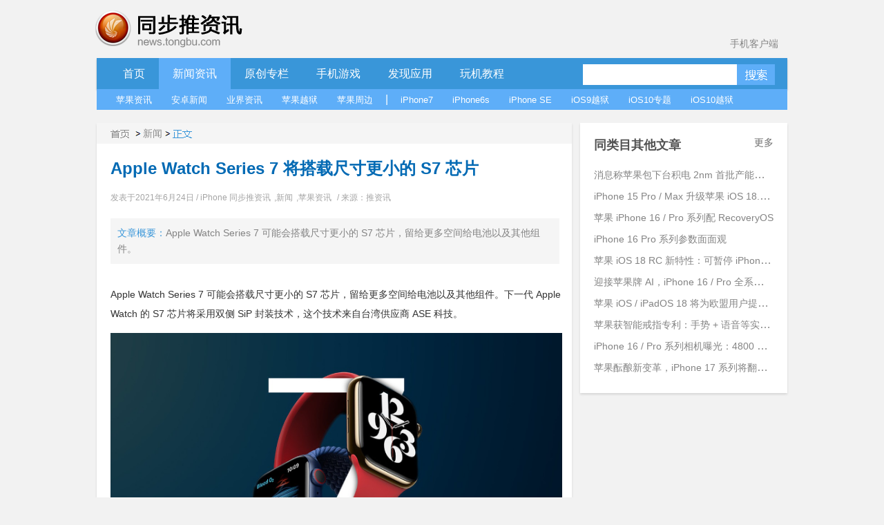

--- FILE ---
content_type: text/html; charset=UTF-8
request_url: https://news.tongbu.com/99504.html
body_size: 7433
content:
<!DOCTYPE HTML PUBLIC "-//W3C//DTD HTML 4.01 Transitional//EN" "http://www.w3.org/TR/html4/loose.dtd">
<html>
<head>
    <meta http-equiv="Content-Language" content="zh-cn"/>
    <meta http-equiv="Content-Type" content="text/html; charset=utf-8"/>
    <link rel="shortcut icon" href="/favicon.ico">
    <title>Apple Watch Series 7 将搭载尺寸更小的 S7 芯片-同步推资讯</title>
    <meta  name="description" content="Apple Watch Series 7 可能会搭载尺寸更小的 S7 芯片，留给更多空间给电池以及其他组件。"/>
    <meta name="keywords" content="Apple Watch Series 8,Apple Watch Series 7">
    <meta http-equiv="Content-Security-Policy" content="upgrade-insecure-requests">
    <script type="text/javascript" src="http://js.tongbu.com/common/jquery.tongbu.js?03201"></script>
    <script type="text/javascript" src="http://js.tongbu.com/common/jquery.md5.js?0320"></script>
    <script type="text/javascript" src="http://js.tongbu.com/app/tbapi/tbapi_1.2.js?13122501"></script>

        <link type="text/css" rel="stylesheet" href="/css/home.css?1121"/>
    <link rel="stylesheet" type="text/css" href="http://css.tongbu.com/app/css/tb.common.css?131010">
    <link type="text/css" rel="stylesheet" href="/css/pagination.css"/>
    <link type="text/css" rel="stylesheet" href="/css/smallslider.css"/>
    <script type="text/javascript" src="/js/home.js?201610281"></script>
    <script type="text/javascript" src="/js/view.js?20151230"></script>
    <script type="text/javascript" src="/js/jquery.pagination.js"></script>
    <script type="text/javascript" src="/js/jquery.smallslider.js"></script>
    <script type="text/javascript" src="/js/lazyimg.js"></script>
    <!-- <script async src="//pagead2.googlesyndication.com/pagead/js/adsbygoogle.js"></script> -->
		<script type="text/javascript">
	     var userAgent = navigator.userAgent.toLowerCase();
         var unreplace = ["search", "tag"];
         var canReplace = true;    //是否可替换
          for (var v = 0; v < unreplace.length; v++) {
                if (window.location.href.indexOf(unreplace[v]) > 0) {
                      canReplace = false;
                      break;
                }
            }
        if (userAgent.indexOf('ipad') != -1 || userAgent.indexOf('iphone') != -1 || userAgent.indexOf('ipod') != -1 || userAgent.indexOf('android') != -1) {
           if(canReplace){
             if(window.location.href.toLowerCase().indexOf('https://news.tongbu.com/m/') == -1){
                       var url = window.location.href.split("https://news.tongbu.com");
                       window.location.href = 'https://news.tongbu.com/m'+url[1];
                }
           }
        }
	</script>
    <script>
	var _hmt = _hmt || [];
		(function() {
		  var hm = document.createElement("script");
		  hm.src = "//hm.baidu.com/hm.js?16764610ac9098a4994e7a33eba40c75";
		  var s = document.getElementsByTagName("script")[0];
		  s.parentNode.insertBefore(hm, s);
		})();
	</script>
    <!-- <script async src="//pagead2.googlesyndication.com/pagead/js/adsbygoogle.js"></script>
    <script>
         (adsbygoogle = window.adsbygoogle || []).push({
              google_ad_client: "ca-pub-7474154726166307",
              enable_page_level_ads: true
         });
    </script> -->
</head>
<body>
<div id="scroll">
  <div class="qrcode qrcode-wx"><img src="http://news.tongbu.com/images/qr.gif?0117" alt="同步推微信公众账号"/></div>
  <div class="qrcode qrcode-dh"><img src="http://news.tongbu.com/images/qr_dh.png" alt="同步推微信番鼠公众账号"/></div>
 <!--  <a class="weibo"  href="http://weibo.com/tongbutui" title="同步推官方微博" target="_blank"></a>-->
    <a class="scroll_t" href="#"></a>
</div>
<div class="center">
    <div class="header">
        <a href="http://news.tongbu.com/" target="_self" title="同步推资讯"> <div class="logo"></div></a>
		<a class="applink" href="http://url.tongbu.com/dl/?id=PQWH" target="_blank">手机客户端</a>
    </div>
<div class="nav clear">
    <div class="bar clear">
    <div class="bar_l"></div>
    <div class="bar_con">
        <ul class="menu_left">
            <li >
                <a href="/">首页</a>
            </li>
			<li class="bar_act" id="news">
                <a href="/news/">新闻资讯</a>
            </li>
			 <li >
            <a href="/news/16776/" target="_self" >
                原创专栏
            </a>
			</li>
			<li   id="ninth">
                <a href="/game/17164/">手机游戏</a>
            </li>
			<li  id="app">
                <a href="/pingce/3972/">发现应用</a>
            </li>
			<li  id="jc">
            <a href="/news/930/" target="_self" >
                玩机教程
            </a>
			</li>
			        </ul>
        <ul class="search">        <li><input class="txt_search"  type="text" id="key" name="key"/> </li>
            <input name="keyword" type="hidden">        <li><a class="btn_search"  href="#" id="btn_submit"></a></li>
        </ul>
    </div>
    <div class="bar_r"></div>
</div>
<div class="sub_bar " id="sub_news">
    <ul>
    	<li><a href="/news/8510/">苹果资讯</a> </li>
    	<li><a href="/news/13782/">安卓新闻</a> </li>
    	<li><a href="/news/11371/">业界资讯</a> </li>
    	<li><a href="/news/8509/">苹果越狱</a> </li>
    	<li><a href="/news/5082/">苹果周边</a> </li>
    	<li>|</li>
    	<li><a href="/tag/iPhone7/">iPhone7</a> </li>
    	<li><a href="/tag/iPhone6s/">iPhone6s</a> </li>
    	<li><a href="/tag/iPhone%20SE/">iPhone SE</a> </li>
    	<li><a href="/tag/iOS9%E8%B6%8A%E7%8B%B1/">iOS9越狱</a> </li>
    	<li><a href="/iOS10/">iOS10专题</a> </li>
    	<li><a href="/tag/iOS10%E8%B6%8A%E7%8B%B1/">iOS10越狱</a></li>

    	</ul>
    	</div>
    	<div class="sub_bar hide cover " id="sub_ninth">
    	<ul>
    	<li><a href="/game/3092/">游戏资讯</a> </li>
    	<li><a href="/game/558/">游戏评测</a> </li>
    	<li><a href="/game/1324/">游戏攻略</a> </li>
    	<li><a href="/game/8513/">新游合辑</a></li>
    	<li><a href="/game/26581/">保卫萝卜3攻略</a></li>
    	<li><a href="/tag/超级马里奥/">超级马里奥跑酷专题</a></li>
    	</ul>
    	</div>
    	<div class="sub_bar hide cover " id="sub_app">
    	<ul>
    	<li><a href="/pingce/8512/">应用资讯</a> </li>
        <li><a href="/pingce/8516/">应用评测</a> </li>
    	</ul>
    	</div>
    		<div class="sub_bar hide cover " id="sub_jc">
    	<ul>
    	<li><a href="/news/14068/">新手入门</a> </li>
        <li><a href="/news/14069/">实用技巧</a> </li>
    	<li><a href="/news/14070/">刷机教程</a> </li>
        <li><a href="/news/14071/">完美越狱</a> </li>
        <li><a href="/news/13885/">产品教程</a> </li>
	</ul>
</div>
<div class="banner970x90">
    <ins class="adsbygoogle"
         style="display:inline-block;width:970px;height:90px"
         data-ad-client="ca-pub-7474154726166307"
         data-ad-slot="3796137079"></ins>
    <script>
    (adsbygoogle = window.adsbygoogle || []).push({});
    </script>
</div>
</div>
<div class="contenter clear">
    <div class="l_con">
        <div class="detail shadow">
            <div class="detailhd">
                <div class="bread"> <a class="home" href="/" ></a><span class="gt"></span><a href="/news/" >新闻</a><span class="gt"></span><span class="nowpage "></span>  </div>

            </div>

            <div class="detail_con">
                <h1 class="artTitle">Apple Watch Series 7 将搭载尺寸更小的 S7 芯片</h1><div class="detail_short"><p>文章概要：</p>Apple Watch Series 7 可能会搭载尺寸更小的 S7 芯片，留给更多空间给电池以及其他组件。</div>                <div class="article_con"><p>Apple Watch Series 7 可能会搭载尺寸更小的 S7 芯片，留给更多空间给电池以及其他组件。下一代 Apple Watch 的 S7 芯片将采用双侧 SiP 封装技术，这个技术来自台湾供应商 ASE 科技。</p><p style="text-align: center;"><img  alt="Apple Watch Series 7 将搭载尺寸更小的 S7 芯片" title="Apple Watch Series 7 将搭载尺寸更小的 S7 芯片" src="http://im5.tongbu.com/tbnews/202106/8b73fa36-1.png?w=700,500&b=157" title="4.png" alt="4.png"/></p><p>ASKE 科技确认公司的双侧 SiP 封装技术可以让模块更小，让 S7 芯片体积更小。与前几代相同，Apple Watch Serie 7 也会在今年 9 月，与新款 iPhone 一同发布。</p><p style="text-align: center;"><img  alt="Apple Watch Series 7 将搭载尺寸更小的 S7 芯片" title="Apple Watch Series 7 将搭载尺寸更小的 S7 芯片" src="http://im5.tongbu.com/tbnews/202106/eb3172f2-8.png?w=700,500&b=147" title="5.png" alt="5.png"/></p><p>彭博社 Mark Gruman 预测，下一代 Apple Watch 会采用全新技术，让屏幕与前面板距离更近。同时，John Prosser 预测，全新 Apple Watch Series 7 会采用直角边设计，并新增绿色版本。</p><p>最后，体温检测以及血糖检测功能可能需要等到明年的 Apple Watch Series 8，今年出现的可能性不大。</p></div>
               <p class="time artInfo">发表于2021年6月24日 / <a href="/news/536/">iPhone 同步推资讯</a>,<a href="/news/">新闻</a>,<a href="/news/8510/">苹果资讯</a> / 来源：推资讯</p>


            </div>
                <div style="margin-left: 87px;padding-top: 30px;">
                    <a class="zan"><p style="float: left;margin:0px 32px 0px 15px;_margin:0px 32px 0px 8px;">赞 </p><p class="zansum">2人赞过</p></a>
                    <!-- Baidu Button BEGIN -->
                    <span style="float:left;line-height:37px;">分享到&nbsp;&nbsp;</span>
                    <div id="bdshare" class="bdshare_t bds_tools_32 get-codes-bdshare"data="{'text':#同步推资讯#Apple Watch Series 7 将搭载尺寸更小的 S7 芯片}">
                    <a class="bds_tsina"></a>
                    <a class="bds_renren"></a>
                    <a class="bds_qzone"></a>
                    <a class="bds_tqq"></a>
                    <a class="bds_t163"></a>
                    <span class="bds_more"></span>
                    </div>
                    <script type="text/javascript" id="bdshare_js" data="type=tools&amp;uid=0" ></script>
                    <script type="text/javascript" id="bdshell_js"></script>
                    <script type="text/javascript">
                     var bds_config = {
                                                    'review':'off',
                                                     'searchPic':'0',
                                                     'snsKey':{'tsina':'3106978788'}

                                                 }
                    document.getElementById("bdshell_js").src = "http://bdimg.share.baidu.com/static/js/shell_v2.js?cdnversion=" + Math.ceil(new Date()/3600000)
                    </script>
                    <!-- Baidu Button END -->

                     </div>
           <div class="detailft clear"><p class="label">标签：<a href="/tag/Apple Watch Series 8/">Apple Watch Series 8</a><a href="/tag/Apple Watch Series 7/">Apple Watch Series 7</a></p>
                <p class="report">转载请注明 《Apple Watch Series 7 将搭载尺寸更...》转自同步推资讯  |  <a href = "http://news.tongbu.com/">news.tongbu.com</p>
            </div>        </div>
        <div class="banner640x90">
    <ins class="adsbygoogle"
     style="display:inline-block;width:640px;height:90px"
     data-ad-client="ca-pub-7474154726166307"
     data-ad-slot="8365937479"
     data-ad-format="auto"></ins>
    <script>
    (adsbygoogle = window.adsbygoogle || []).push({});
    </script>
</div>
        <div class="like shadow">
                <div class="weekhd"> <b>你可能喜欢</b> </div>
                <ul class="like_block clear">
        
		 <li><a href="/100983.html" target="_blank" " class="like_img"><img src="https://im5.tongbu.com/tbnews/202409/c1a530eb-b.png"alt="消息称苹果包下台积电 2nm 首批产能，用于 iPhone 17 Pro 系列手机"/> </a><div class="like_con"><a href=" /100983.html" target="_blank" class="like_title" title="消息称苹果包下台积电 2nm 首批产能，用于 iPhone 17 Pro 系列手机">消息称苹果包下台积电 2nm 首批产能，用于 ...</a><p class="time">发表于2024/9/18 16:56:06</p>
				   <p class="like_info">12685次浏览/0条评论</p>
			   </div>

		   </li> <li><a href="/100982.html" target="_blank" " class="like_img"><img src="https://im5.tongbu.com/tbnews/202409/0c04d017-4.jpg"alt="iPhone 15 Pro / Max 升级苹果 iOS 18.1 Beta 4 后支持拍摄空间照片"/> </a><div class="like_con"><a href=" /100982.html" target="_blank" class="like_title" title="iPhone 15 Pro / Max 升级苹果 iOS 18.1 Beta 4 后支持拍摄空间照片">iPhone 15 Pro / Max 升级苹果 iOS 18...</a><p class="time">发表于2024/9/18 16:32:53</p>
				   <p class="like_info">12573次浏览/0条评论</p>
			   </div>

		   </li> <li><a href="/100981.html" target="_blank" " class="like_img"><img src="https://im5.tongbu.com/tbnews/202409/dfa6ca01-c.jpg"alt="苹果 iPhone 16 / Pro 系列配 RecoveryOS"/> </a><div class="like_con"><a href=" /100981.html" target="_blank" class="like_title" title="苹果 iPhone 16 / Pro 系列配 RecoveryOS">苹果 iPhone 16 / Pro 系列配 RecoveryO...</a><p class="time">发表于2024/9/18 16:22:15</p>
				   <p class="like_info">12446次浏览/0条评论</p>
			   </div>

		   </li> <li><a href="/100980.html" target="_blank" " class="like_img"><img src="https://im5.tongbu.com/tbnews/202409/a523514f-0.png"alt="iPhone 16 Pro 系列参数面面观"/> </a><div class="like_con"><a href=" /100980.html" target="_blank" class="like_title" title="iPhone 16 Pro 系列参数面面观">iPhone 16 Pro 系列参数面面观</a><p class="time">发表于2024/9/10 16:15:53</p>
				   <p class="like_info">14389次浏览/0条评论</p>
			   </div>

		   </li>                </ul>
            </div>

            

                </div>
    <div class="r_con">
                <div class="sim shadow">
    <div class="weekhd">
        <b>同类目其他文章</b>
        <a href="/news/" class="more">更多</a>     </div>
    <ul>
        <li><div><a href="/100983.html" target="_blank" title="消息称苹果包下台积电 2nm 首批产能，用于 iPhone 17 Pro 系列手机">消息称苹果包下台积电 2nm 首批产能，用于 iPhone 17 Pro 系列手机</a> </div></li><li><div><a href="/100982.html" target="_blank" title="iPhone 15 Pro / Max 升级苹果 iOS 18.1 Beta 4 后支持拍摄空间照片">iPhone 15 Pro / Max 升级苹果 iOS 18.1 Beta 4 后支持拍摄空间照片</a> </div></li><li><div><a href="/100981.html" target="_blank" title="苹果 iPhone 16 / Pro 系列配 RecoveryOS">苹果 iPhone 16 / Pro 系列配 RecoveryOS</a> </div></li><li><div><a href="/100980.html" target="_blank" title="iPhone 16 Pro 系列参数面面观">iPhone 16 Pro 系列参数面面观</a> </div></li><li><div><a href="/100979.html" target="_blank" title="苹果 iOS 18 RC 新特性：可暂停 iPhone 录制视频">苹果 iOS 18 RC 新特性：可暂停 iPhone 录制视频</a> </div></li><li><div><a href="/100978.html" target="_blank" title="迎接苹果牌 AI，iPhone 16 / Pro 全系标配 8GB 内存">迎接苹果牌 AI，iPhone 16 / Pro 全系标配 8GB 内存</a> </div></li><li><div><a href="/100977.html" target="_blank" title="苹果 iOS / iPadOS 18 将为欧盟用户提供更高自由度">苹果 iOS / iPadOS 18 将为欧盟用户提供更高自由度</a> </div></li><li><div><a href="/100976.html" target="_blank" title="苹果获智能戒指专利：手势 + 语音等实现跨设备交互">苹果获智能戒指专利：手势 + 语音等实现跨设备交互</a> </div></li><li><div><a href="/100975.html" target="_blank" title="iPhone 16 / Pro 系列相机曝光：4800 万主摄、引入 JPEG-XL 新格式">iPhone 16 / Pro 系列相机曝光：4800 万主摄、引入 JPEG-XL 新格式</a> </div></li><li><div><a href="/100974.html" target="_blank" title="苹果酝酿新变革，iPhone 17 系列将翻开新篇章">苹果酝酿新变革，iPhone 17 系列将翻开新篇章</a> </div></li>
    </ul>

</div>        <div class="banner300x250">
    <ins class="adsbygoogle"
     style="display:inline-block;width:300px;height:250px"
     data-ad-client="ca-pub-7474154726166307"
     data-ad-slot="2319403874"></ins>
     <script>
    (adsbygoogle = window.adsbygoogle || []).push({});
    </script>
</div>
        
        
            </div>
</div>
   <input id="pid" value=99504 type="hidden"> <input id="comtype" value=1 type="hidden"><input id="fid" value="" type="hidden"><input id="title" value=Apple+Watch+Series+7+%E5%B0%86%E6%90%AD%E8%BD%BD%E5%B0%BA%E5%AF%B8%E6%9B%B4%E5%B0%8F%E7%9A%84+S7+%E8%8A%AF%E7%89%87 type="hidden">    <script>window._bd_share_config={"common":{"bdSnsKey":{"tsina":"3106978788"},"bdText":"#同步推资讯#Apple Watch Series 7 将搭载尺寸更小的 S7 芯片","bdMini":"2","bdMiniList":false,"bdPic":"","bdStyle":"0","bdSize":"16"},"slide":{"type":"slide","bdImg":"2","bdPos":"right","bdTop":"100"}};with(document)0[(getElementsByTagName('head')[0]||body).appendChild(createElement('script')).src='http://bdimg.share.baidu.com/static/api/js/share.js?v=86835285.js?cdnversion='+~(-new Date()/36e5)];</script>
    <script type="text/javascript">  setTimeout(function(){$.get('http://news.tongbu.com/api/zan?t=0&id=99504&time='+new Date().getTime());},600);   //浏览数加1</script>
<!-- <div class="section-tg mod-tg">
    <div class="tg-content">
        <img class="icon" src="/images/tg/zhushou_icon.png">
        <img class="title" src="/images/tg/zhushou.png?09071">
        <a class="btn" href="" target="_blank"></a>
        <span class="close"></span>
    </div>
</div> -->

    <!-- <div class="footer clear"> -->

        

    <!-- </div> -->

    </div>
<div class="common-footer">
    <div class="inner info">
        <ul>
            <li class="s">
                <b>资源交流</b>
                <ul>
                                        <li><a href="http://www.tongbu.com/site/intellectual?s=bt" target="_blank">知识产权保护声明</a></li>
                    <li class="jubao">
                        <a href="http://www.tongbu.com/jubao?s=bt" target="_blank">
                            <div class="jubao-img">
                                <img src="//www.tongbu.com/images/jubao.png" alt="举报" />
                            </div>
                            <b>我要举报</b>
                        </a>
                    </li>
                    <li class="fjcp">
                        <a href="http://www.tongbu.com/jubao/fjcp" target="_blank">
                            <div class="jubao-img">
                                <img src="//www.tongbu.com/images/fjcp.png" alt="举报" />
                            </div>
                            <b>福建版权保护</b>
                        </a>
                    </li>
                </ul>
            </li>
                        <!-- <li class="s">
                <b>联运商务洽谈</b>
                <ul>
                                        <li>刘育斌QQ：353990667</li>
                </ul>
            </li> -->
            <li>
                <b>广告合作</b>
                <ul>
                                        <li>广告合作微信：twiki_go</li>
                                                        </ul>
            </li>
            <!-- <li  class="last">
                <div class="service">
                    <b>客服热线</b>
                    <a href="http://wpa.b.qq.com/cgi/wpa.php?ln=1&amp;key=XzkzODAxNDg3NF80NDU1NDZfNDAwOTk4MTM4OV8yXw" target="_blank">
                        <img src="//zs.tongbu.com/images/zhushou/vip/icon_qqchat.png?0407" alt="qq-chat">
                    </a>
                    <div class="ring">
                                                <p>工作时间：</p>
                        <p>周一至周五&nbsp;09:00-18:00</p>
                        <p>周六&nbsp;&nbsp;&nbsp;&nbsp;&nbsp;&nbsp;&nbsp;&nbsp;&nbsp;&nbsp;13:00-18:00</p>
                    </div>

                </div>
            </li> -->
        </ul>
    </div>
    <div class="sline"></div>
    <div class="inner">
                    <p>
                <a target="_blank" style="color: #237db2;" href="http://beian.miit.gov.cn">闽ICP备20007512号-6</a>&nbsp;&nbsp;<a href="http://www.tongbu.com/site/zengzhi.html" style="color: #237db2;" target="_blank"> 增值电信业务经营许可证闽B2-20210510号</a>&nbsp;&nbsp;
                &nbsp;&nbsp;<a href="http://www.beian.gov.cn/portal/registerSystemInfo?recordcode=35020302000179" style="color: #237db2;" target="_blank"><img style="vertical-align: middle; width: 16px;height: 16px;margin-right: 2px;" src="//css.tongbu.com/images/gaba.png">闽公网安备 35020302000179号</a>
            </p>
                <p>
            <!-- <span><a href="http://app.tongbu.com/home/fcm.html" style="color: #237db2;" target="_blank"> 网络游戏未成年人家长监护系统</a></span> -->
            <span>厦门市磐达网络有限公司&nbsp;&nbsp;版权所有&nbsp;&nbsp;</span>
            <span>地址:厦门市湖里区护安路76号501室之一&nbsp;&nbsp;</span>
            <span></span>
            <!--<span><a target="_blank" href="http://tongbu.com/www/www.html">沪网文[2014]0044-044号</a></span>-->
                    </p>
        <p>
            健康游戏忠告：抵制不良游戏 拒绝盗版游戏 注意自我保护 谨防受骗上当 适度游戏益脑 沉迷游戏伤身 合理安排时间 享受健康生活
        </p>
        <p>
            同步助手是安全易用的苹果手机助手，是iPhone、iPad、iTouch的管理工具，可以下载游戏、软件、壁纸、铃声资源，玩苹果就用同步助手！
        </p>
                <!-- <p>
            <span class="cnaac"><img src="//css.tongbu.com/images/cnaac-top.png" /></span>
            <span>本功能所涉及内容均由CP提供，提供内容的CP已承诺承担由于内容的合法性及健康性所引起的争议和法律责任。</span>
        </p> -->
            </div>
</div>
</body>

</html>


--- FILE ---
content_type: application/javascript
request_url: https://news.tongbu.com/js/jquery.smallslider.js
body_size: 23201
content:
/*
 *   SmallSilder JQuery plugin
 *   $Document : jquery.smallslider.js$
 *   $Created on : 2009-7-3, 12:56:26$
 *   $Last Update: 2010-3-15, 12:20:22$
 *   $Description
 *   JQuery plugin for switch images, Please Open me with UTF-8 encoding
 *   Created under Ubuntu 9.10 OS , if you open it with notepad , some black square will appears !
 *
 *   $Version : 0.4$
 */ (function ($) {

    $.smallslider = function (elm, options) {

        // this 为当前的 smallslider 对象，为了区别，使用 _this 替换
        var _this = this;
        _this.elm = elm; // elm 为当前的 DOM 对象，即使用 class="smallslider" 的那个div对象。
        _this.$elm = $(elm); // $elm 为 elm 对象的 jQuery 形式 
        _this.opts = $.extend({}, $.smallslider.defaults, options);
        _this.sliderTimer = null;

        // 初始化对象
        _this.init = function () {
            _this.$ul = _this.$elm.find('>ul'); // 为子元素 ul
            _this.$lis = _this.$elm.find('li'); // 为所有 ul 下子元素 li 数组
            _this.$ims = _this.$elm.find('img'); // 为所有 li 下子元素 img 数组
            _this.itemNums = _this.$lis.length;
            _this.width = _this.$elm.width();
            _this.height = _this.$elm.height();
            _this.current = 0; // 当前的 index 索引

            if (_this.itemNums > 1) {
                if (_this.opts.switchEffect == 'ease') {
                    _this.$ul.css({
                        position: 'absolute',
                        left: 0,
                        top: 0
                    });
                    if (_this.opts.switchPath == 'left') {
                        var width = _this.itemNums * _this.width;
                        _this.$lis.css({
                            'float': 'left'
                        });
                        _this.$ul.css({
                            'width': width
                        });
                    } else if (_this.opts.switchPath == 'up') {
                        var height = _this.itemNums * _this.height;
                        _this.$ul.css({
                            'height': height
                        });
                    }
                } else if (_this.opts.switchEffect == 'fadeOut') {
                    _this.$ul.css({
                        position: 'relative'
                    });
                    _this.$lis.css({
                        position: 'absolute',
                        zIndex: 1
                    }).eq(0).css({
                        zIndex: 2
                    });
                }
                if (_this.opts.showButtons) {
                    _this.createButtons(); // 创建按钮。
                }
                if (_this.opts.showText) {
                    _this.createText(); // 创建文字显示。
                }
                if (_this.opts.autoStart) {
                    _this.startSlider(1);
                }
                if (_this.opts.onImageStop) {
                    _this.onImage();
                }
            }
        };
        _this.createButtons = function () {
            var buttons = '';
            for (var i = 1; i <= _this.itemNums; i++) {
                buttons += '<span>' + i + '</span>';
            }
            buttons = '<div class="smallslider-btns">' + buttons + '</div>';
            var left = 0,
                right = 0,
                top = 0,
                bottom = 0;
            var style_btns = {};
            switch (_this.opts.buttonPosition) {
                case 'leftTop':
                    left = _this.opts.buttonOffsetX;
                    top = _this.opts.buttonOffsetY;
                    style_btns = {
                        left: left + 'px',
                        top: top + 'px'
                    };
                    break;
                case 'rightTop':
                    right = _this.opts.buttonOffsetX;
                    top = _this.opts.buttonOffsetY;
                    style_btns = {
                        right: right + 'px',
                        top: top + 'px'
                    };
                    break;
                case 'rightBottom':
                    right = _this.opts.buttonOffsetX;
                    bottom = _this.opts.buttonOffsetY;
                    style_btns = {
                        right: right + 'px',
                        bottom: bottom + 'px'
                    };
                    break;
                case 'leftBottom':
                    left = _this.opts.buttonOffsetX;
                    bottom = _this.opts.buttonOffsetY;
                    style_btns = {
                        left: left + 'px',
                        bottom: bottom + 'px'
                    };
                    break;
            }
            $(buttons).css(style_btns).appendTo(_this.$elm);
            _this.$btns = _this.$elm.find('span');
            _this.$elm.find('span:not(:first)').css({
                marginLeft: _this.opts.buttonSpace + 'px'
            });
            _this.$btns.removeClass('current-btn');
            _this.$btns.eq(0).addClass('current-btn');
            if (_this.opts.switchMode == 'click') {
                _this.$btns.click(function () {
                    var ix = _this.$btns.index($(this));
                    _this.slideTo(ix); // 表示需要切换到哪一张
                });
            } else if (_this.opts.switchMode == 'hover') {
                _this.$btns.hover(function () {
                    var ix = _this.$btns.index($(this));
                    _this.slideTo(ix);
                });
            }
        };

        // 创建标题标签
        _this.createText = function () {
            var style_tex = {};
            switch (_this.opts.buttonPosition) {
                case 'leftTop':
                    style_tex = {
                        left: 0,
                        top: 0,
                        textAlign: 'right'
                    };
                    _this.textPosition = 'top';
                    break;
                case 'rightTop':
                    style_tex = {
                        left: 0,
                        top: 0,
                        textAlign: 'left'
                    };
                    _this.textPosition = 'top';
                    break;
                case 'rightBottom':
                    style_tex = {
                        left: 0,
                        bottom: 0,
                        textAlign: 'left'
                    };
                    _this.textPosition = 'bottom';
                    break;
                case 'leftBottom':
                    style_tex = {
                        left: 0,
                        bottom: 0,
                        textAlign: 'right'
                    };
                    _this.textPosition = 'bottom';
                    break;
            }
            if (_this.opts.textPosition) {
                switch (_this.opts.textPosition) {
                    case 'top':
                        style_tex.left = 0;
                        style_tex.top = 0;
                        break;
                    case 'bottom':
                        style_tex.left = 0;
                        style_tex.bottom = 0;
                        break;
                }
                _this.textPosition = _this.opts.textPosition;
            }
            if (_this.opts.textAlign) {
                style_tex.textAlign = _this.opts.textAlign;
            }
            $('<div class="smallslider-tex smallslider-lay"></div>').css(style_tex).css({
                opacity: 0.39
            }).appendTo(_this.$elm);

            var tex0 = _this.$ims.eq(0).attr('alt');
            if (_this.opts.textLink) {
                tex0 = '<a href="' + _this.$ims.eq(0).parent('a').attr('href') + '">' + tex0 + '</a>';
            }
            $('<h3 class="smallslider-tex"></h3>').css(style_tex).html(tex0).appendTo(_this.$elm);
            _this.$h3 = _this.$elm.find('h3');
            _this.$lay = _this.$elm.find('div.smallslider-lay');
            _this.$tex = _this.$elm.find('.smallslider-tex');
        };
        _this.onImage = function () {
            _this.$ims.hover(function () {
                _this.stopSlider();
            }, function () {
                _this.slideTo(_this.current + 1);
            });
        };

        _this.slideTo = function (index) {
            _this.stopSlider(); // 先清掉以前的 setTimeout;
            if (index > _this.itemNums - 1) index = 0;
            if (index < 0) index = _this.itemNums - 1;
            // 切换表示当前元素
            _this.$lis.removeClass('current-li').eq(index).addClass('current-li');
            if (_this.opts.showButtons) {
                _this.$btns.removeClass('current-btn');
                _this.$btns.eq(index).addClass('current-btn');
            }
            _this.slideText(index);
            var chAttr = '';
            var iC = 0;
            switch (_this.opts.switchPath) {
                case 'left':
                    chAttr = 'left';
                    iC = _this.width;
                    break;
                case 'up':
                default:
                    chAttr = 'top';
                    iC = _this.height;
                    break;
            }
            var iCx = -1 * index * iC; // Top 或 Left 变化量
            var switchEase = _this.opts.switchEase;
            switch (_this.opts.switchEffect) {
                case 'fadeOut':
                    _this.$lis.stop(true, false);
                    _this.$lis.css({
                        zIndex: 1,
                        opacity: 1
                    }).hide();
                    _this.$lis.eq(_this.current).css({
                        zIndex: 3
                    }).show();
                    _this.$lis.eq(index).css({
                        zIndex: 2
                    }).show();
                    if (_this.current != index) {
                        _this.$lis.eq(_this.current).fadeOut(_this.opts.switchTime, function () {
                            _this.$lis.css({
                                zIndex: 1
                            });
                            _this.$lis.eq(index).css({
                                zIndex: 3,
                                opacity: 1
                            }).show();
                        });
                    }
                    break;
                case 'ease':
                    _this.$ul.stop(true, false);
                    if (chAttr == 'top') _this.$ul.animate({
                        top: iCx
                    }, {
                        duration: _this.opts.switchTime,
                        easing: switchEase,
                        complete: function () {}
                    });
                    else if (chAttr == 'left') _this.$ul.animate({
                        left: iCx
                    }, {
                        duration: _this.opts.switchTime,
                        easing: switchEase,
                        complete: function () {}
                    });
                    break;
                case 'none':
                default:
                    _this.$lis.eq(_this.current).hide();
                    _this.$lis.eq(index).show();
                    break;
            }
            _this.current = index;
            _this.startSlider(index + 1);
        };

        // 切换文字
        _this.slideText = function (index) {
            if (_this.opts.showText) {
                var tex = _this.$ims.eq(index).attr('alt');
                if (_this.opts.textLink) {
                    tex = '<a href="' + _this.$ims.eq(index).parent('a').attr('href') + '">' + tex + '</a>';
                }
                _this.$h3.html(tex);
                if (_this.opts.textSwitch > 0) {
                    var t_path = _this.$h3.height();
                    var t_ani1 = {}, t_ani2 = {};
                    if (_this.textPosition == 'top') {
                        t_ani1 = {
                            top: -1 * t_path
                        };
                        t_ani2 = {
                            top: 0
                        };
                    } else if (_this.textPosition == 'bottom') {
                        t_ani1 = {
                            bottom: -1 * t_path
                        };
                        t_ani2 = {
                            bottom: 0
                        };
                    }
                    if (_this.opts.textSwitch == 1) {
                        _this.$h3.stop(true, false).animate(t_ani1, {
                            duration: 200,
                            easing: 'easeOutQuad'
                        }).animate(t_ani2, {
                            duration: 200,
                            easing: 'easeOutQuad'
                        });
                    } else if (_this.opts.textSwitch == 2) {
                        _this.$tex.stop(true, false).animate(t_ani1, {
                            duration: 200,
                            easing: 'easeOutQuad'
                        }).animate(t_ani2, {
                            duration: 200,
                            easing: 'easeOutQuad'
                        });
                        // _this.$lay.animate(t_ani1, {duration: 200, easing: 'easeOutQuad'}).animate(t_ani2, {duration: 200, easing: 'easeOutQuad'});
                    }
                }
            }
        };

        // 开始切换
        _this.startSlider = function (index) {
            // 由第几个序号开始 初始为1
            var st = setTimeout(function () {
                _this.slideTo(index);
            }, _this.opts.time);
            _this.sliderTimer = st;
        };
        // 停止切换
        _this.stopSlider = function () {
            // if(_this.opts.switchEffect=='fadeOut') _this.$lis.stop();
            // else if(_this.opts.switchEffect=='ease') _this.$ul.stop();
            if (_this.sliderTimer) {
                clearTimeout(_this.sliderTimer);
            }
            _this.sliderTimer = null;
        };

        _this.init();
    };

    $.smallslider.defaults = {
        time: 3000, // 切换时间间隔，单位毫秒，1秒=1000毫秒
        autoStart: true, // 是否自动开始播放
        onImageStop: false, // 鼠标放在图片上时，是否停止播放
        switchMode: 'hover', // 图片切换的方式，click为单击切换，hover为鼠标移动到按钮上时切换
        switchEffect: 'fadeOut', // 切换特效，可选值为：fadeOut，ease，none
        switchPath: 'left', // 切换的方向，可选值为：up ， left ，即向上，向左
        switchEase: 'easeOutQuart', // 可选值列表如下
        switchTime: 600, // 切换时间，单位毫秒，1秒=1000毫秒
        buttonPosition: 'rightBottom', // 按钮位置表示，共有四个值：leftTop，leftBottom，rightTop，rightBottom
        buttonOffsetX: 10, // 水平方向上的按钮偏移位置，指向中心部移动多少，这里是数值，不加px
        buttonOffsetY: 4, // 竖直方向上的按钮偏移位置，指向中心部移动多少，这里是数值，不加px
        buttonSpace: 4, // 按钮之间的间隔 单位为像素，但不要加px
        showText: true, // 是否显示标题，如果不显示，则只显示按钮
        showButtons: true, // 是否显示按钮，默认显示
        textLink: true, // 是否给显示的标题加上链接，如果为false，只显示标题，标题不可单击
        textSwitch: 0, // 标题是否运动显示，如果为0则不动，1 标题动，2 标题和背景一起动
        textPosition: 'bottom', // 标题栏的位置，默认为空，即和按钮的位置一致，取值 top , bottom
        textAlign: 'left' // 标题栏取 top 或 bottom 时，有效，left, center, right
    };

    $.fn.smallslider = function (options) {
        // 遍历由 $.smallslider 类创建生成的 smallslider 对象。
        return this.each(function (i) {
            (new $.smallslider(this, options));
        });
    };

})(jQuery);

$.smallslider.switchEases = ["easeInQuad", "easeOutQuad", "easeInOutQuad", "easeInCubic", "easeOutCubic", "easeInOutCubic", "easeInQuart", "easeOutQuart", "easeInOutQuart", "easeInQuint", "easeOutQuint", "easeInOutQuint", "easeInSine", "easeOutSine", "easeInOutSine", "easeInExpo", "easeOutExpo", "easeInOutExpo", "easeInCirc", "easeOutCirc", "easeInOutCirc", "easeInElastic", "easeOutElastic", "easeInOutElastic", "easeInBack", "easeOutBack", "easeInOutBack", "easeInBounce", "easeOutBounce", "easeInOutBounce"];

// t: current time, b: begInnIng value, c: change In value, d: duration
jQuery.easing['jswing'] = jQuery.easing['swing'];

jQuery.extend(jQuery.easing, {
    def: 'easeOutQuad',
    swing: function (x, t, b, c, d) {
        // alert(jQuery.easing.default);
        return jQuery.easing[jQuery.easing.def](x, t, b, c, d);
    },
    easeInQuad: function (x, t, b, c, d) {
        return c * (t /= d) * t + b;
    },
    easeOutQuad: function (x, t, b, c, d) {
        return -c * (t /= d) * (t - 2) + b;
    },
    easeInOutQuad: function (x, t, b, c, d) {
        if ((t /= d / 2) < 1) return c / 2 * t * t + b;
        return -c / 2 * ((--t) * (t - 2) - 1) + b;
    },
    easeInCubic: function (x, t, b, c, d) {
        return c * (t /= d) * t * t + b;
    },
    easeOutCubic: function (x, t, b, c, d) {
        return c * ((t = t / d - 1) * t * t + 1) + b;
    },
    easeInOutCubic: function (x, t, b, c, d) {
        if ((t /= d / 2) < 1) return c / 2 * t * t * t + b;
        return c / 2 * ((t -= 2) * t * t + 2) + b;
    },
    easeInQuart: function (x, t, b, c, d) {
        return c * (t /= d) * t * t * t + b;
    },
    easeOutQuart: function (x, t, b, c, d) {
        return -c * ((t = t / d - 1) * t * t * t - 1) + b;
    },
    easeInOutQuart: function (x, t, b, c, d) {
        if ((t /= d / 2) < 1) return c / 2 * t * t * t * t + b;
        return -c / 2 * ((t -= 2) * t * t * t - 2) + b;
    },
    easeInQuint: function (x, t, b, c, d) {
        return c * (t /= d) * t * t * t * t + b;
    },
    easeOutQuint: function (x, t, b, c, d) {
        return c * ((t = t / d - 1) * t * t * t * t + 1) + b;
    },
    easeInOutQuint: function (x, t, b, c, d) {
        if ((t /= d / 2) < 1) return c / 2 * t * t * t * t * t + b;
        return c / 2 * ((t -= 2) * t * t * t * t + 2) + b;
    },
    easeInSine: function (x, t, b, c, d) {
        return -c * Math.cos(t / d * (Math.PI / 2)) + c + b;
    },
    easeOutSine: function (x, t, b, c, d) {
        return c * Math.sin(t / d * (Math.PI / 2)) + b;
    },
    easeInOutSine: function (x, t, b, c, d) {
        return -c / 2 * (Math.cos(Math.PI * t / d) - 1) + b;
    },
    easeInExpo: function (x, t, b, c, d) {
        return (t == 0) ? b : c * Math.pow(2, 10 * (t / d - 1)) + b;
    },
    easeOutExpo: function (x, t, b, c, d) {
        return (t == d) ? b + c : c * (-Math.pow(2, -10 * t / d) + 1) + b;
    },
    easeInOutExpo: function (x, t, b, c, d) {
        if (t == 0) return b;
        if (t == d) return b + c;
        if ((t /= d / 2) < 1) return c / 2 * Math.pow(2, 10 * (t - 1)) + b;
        return c / 2 * (-Math.pow(2, -10 * --t) + 2) + b;
    },
    easeInCirc: function (x, t, b, c, d) {
        return -c * (Math.sqrt(1 - (t /= d) * t) - 1) + b;
    },
    easeOutCirc: function (x, t, b, c, d) {
        return c * Math.sqrt(1 - (t = t / d - 1) * t) + b;
    },
    easeInOutCirc: function (x, t, b, c, d) {
        if ((t /= d / 2) < 1) return -c / 2 * (Math.sqrt(1 - t * t) - 1) + b;
        return c / 2 * (Math.sqrt(1 - (t -= 2) * t) + 1) + b;
    },
    easeInElastic: function (x, t, b, c, d) {
        var s = 1.70158;
        var p = 0;
        var a = c;
        if (t == 0) return b;
        if ((t /= d) == 1) return b + c;
        if (!p) p = d * .3;
        if (a < Math.abs(c)) {
            a = c;
            s = p / 4;
        } else s = p / (2 * Math.PI) * Math.asin(c / a);
        return -(a * Math.pow(2, 10 * (t -= 1)) * Math.sin((t * d - s) * (2 * Math.PI) / p)) + b;
    },
    easeOutElastic: function (x, t, b, c, d) {
        var s = 1.70158;
        var p = 0;
        var a = c;
        if (t == 0) return b;
        if ((t /= d) == 1) return b + c;
        if (!p) p = d * .3;
        if (a < Math.abs(c)) {
            a = c;
            s = p / 4;
        } else s = p / (2 * Math.PI) * Math.asin(c / a);
        return a * Math.pow(2, -10 * t) * Math.sin((t * d - s) * (2 * Math.PI) / p) + c + b;
    },
    easeInOutElastic: function (x, t, b, c, d) {
        var s = 1.70158;
        var p = 0;
        var a = c;
        if (t == 0) return b;
        if ((t /= d / 2) == 2) return b + c;
        if (!p) p = d * (.3 * 1.5);
        if (a < Math.abs(c)) {
            a = c;
            s = p / 4;
        } else s = p / (2 * Math.PI) * Math.asin(c / a);
        if (t < 1) return -.5 * (a * Math.pow(2, 10 * (t -= 1)) * Math.sin((t * d - s) * (2 * Math.PI) / p)) + b;
        return a * Math.pow(2, -10 * (t -= 1)) * Math.sin((t * d - s) * (2 * Math.PI) / p) * .5 + c + b;
    },
    easeInBack: function (x, t, b, c, d, s) {
        if (s == undefined) s = 1.70158;
        return c * (t /= d) * t * ((s + 1) * t - s) + b;
    },
    easeOutBack: function (x, t, b, c, d, s) {
        if (s == undefined) s = 1.70158;
        return c * ((t = t / d - 1) * t * ((s + 1) * t + s) + 1) + b;
    },
    easeInOutBack: function (x, t, b, c, d, s) {
        if (s == undefined) s = 1.70158;
        if ((t /= d / 2) < 1) return c / 2 * (t * t * (((s *= (1.525)) + 1) * t - s)) + b;
        return c / 2 * ((t -= 2) * t * (((s *= (1.525)) + 1) * t + s) + 2) + b;
    },
    easeInBounce: function (x, t, b, c, d) {
        return c - jQuery.easing.easeOutBounce(x, d - t, 0, c, d) + b;
    },
    easeOutBounce: function (x, t, b, c, d) {
        if ((t /= d) < (1 / 2.75)) {
            return c * (7.5625 * t * t) + b;
        } else if (t < (2 / 2.75)) {
            return c * (7.5625 * (t -= (1.5 / 2.75)) * t + .75) + b;
        } else if (t < (2.5 / 2.75)) {
            return c * (7.5625 * (t -= (2.25 / 2.75)) * t + .9375) + b;
        } else {
            return c * (7.5625 * (t -= (2.625 / 2.75)) * t + .984375) + b;
        }
    },
    easeInOutBounce: function (x, t, b, c, d) {
        if (t < d / 2) return jQuery.easing.easeInBounce(x, t * 2, 0, c, d) * .5 + b;
        return jQuery.easing.easeOutBounce(x, t * 2 - d, 0, c, d) * .5 + c * .5 + b;
    }
});